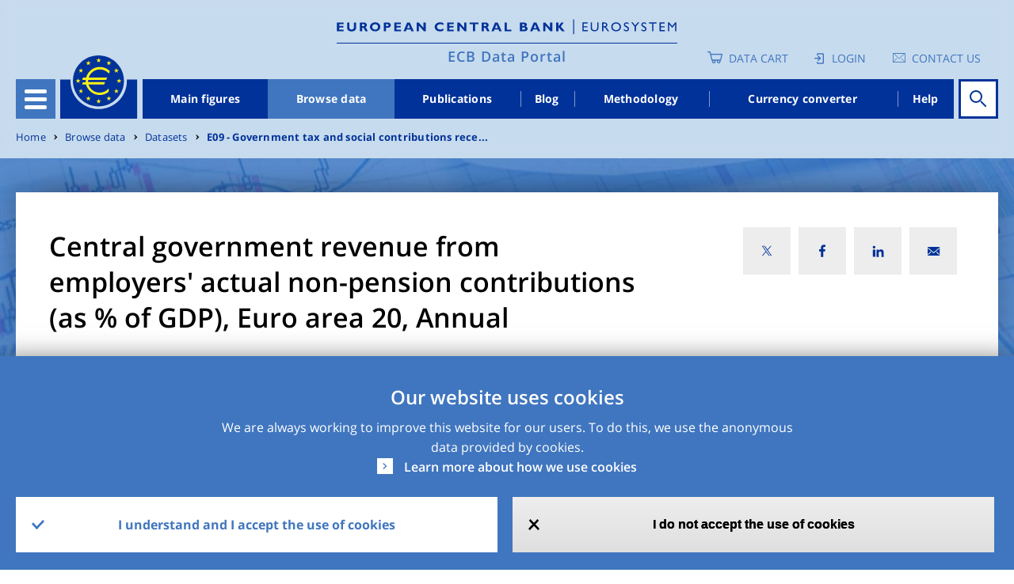

--- FILE ---
content_type: image/svg+xml
request_url: https://data.ecb.europa.eu/themes/custom/edp/assets/svg/cross.svg
body_size: 194
content:
<svg xmlns="http://www.w3.org/2000/svg" width="18.536" height="17.536" viewBox="0 0 18.536 17.536">
  <g id="Group_3" data-name="Group 3" transform="translate(-0.232 17.768)">
    <g id="Group_1" data-name="Group 1" transform="translate(17 -16) rotate(-180)">
      <path id="Path_1" data-name="Path 1" d="M.636-13.364,13.364-.636" fill="none" stroke="#000" stroke-linecap="square" stroke-width="3.4"/>
    </g>
    <g id="Group_2" data-name="Group 2" transform="translate(2 -16)">
      <path id="Path_2" data-name="Path 2" d="M.636,13.364,13.364.636" fill="none" stroke="#000" stroke-linecap="square" stroke-width="3.4"/>
    </g>
  </g>
</svg>
